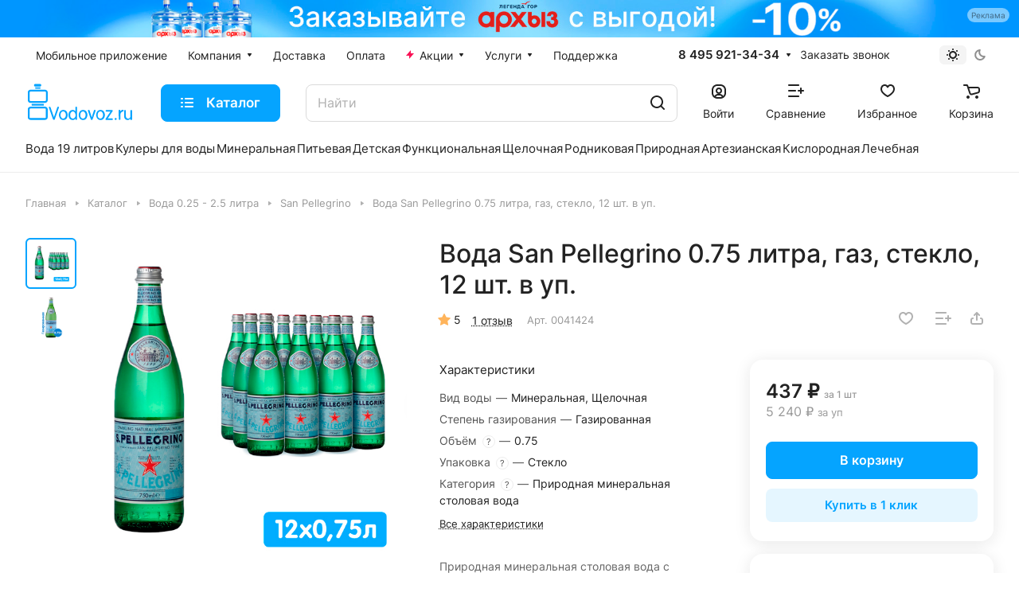

--- FILE ---
content_type: text/css
request_url: https://vodovoz.ru/bitrix/css/tarakud_wishlist/style.css?1697118286319
body_size: 265
content:
.tarakud-wishlist {
	background: url(../../images/tarakud.wishlist/icon.png) no-repeat 0 0;
	width: 20px;
	height: 18px;
	display: inline-block;
	outline: none;
}
.tarakud-wishlist.active,
.tarakud-wishlist:hover,
.tarakud-wishlist:focus {
	cursor: pointer;
	outline: none;
	background-position: -20px 0;
}

--- FILE ---
content_type: text/css
request_url: https://vodovoz.ru/bitrix/cache/css/s1/aspro-lite/default_28519ca283667f421b1d55f6bb950b00/default_28519ca283667f421b1d55f6bb950b00_v1.css?17600056072204
body_size: 546
content:


/* Start:/local/components/aspro/catalog.viewed.lite/templates/main/style.css?16971183452006*/
.catalog-viewed {
  position: relative;
}
.catalog-viewed__inner {
  background: none;
}
.catalog-viewed.catalog-viewed--fon .catalog-viewed__inner {
  background: #f8f8f8;
  background: var(--darkerblack_bg_black);
}
.catalog-viewed-list {
  padding: 0 0 5.3125rem;
}
.front_page .catalog-viewed-list {
  padding-top: 4.5rem;
}
.catalog-viewed-list__slider-wrap {
  position: relative;
}
.catalog-viewed__item.swiper-slide {
  height: auto;
}
.catalog-viewed__item-wrap {
  background: #fff;
  background: var(--card_bg_black);
  overflow: hidden;
  height: 100%;
  padding: 23px 23px 19px;
}
.catalog-viewed__item__title {
  word-break: break-word;
  line-height: calc(1em + 5px);
}
.catalog-viewed__item__image__wrap {
  position: relative;
  margin: 0 0 15px 0;
}
.catalog-viewed__item__image {
  width: 80px;
  height: 80px;
  position: relative;
}
.catalog-viewed__item__image a {
  position: absolute;
  top: 0;
  bottom: 0;
  left: 0;
  right: 0;
  display: flex;
  align-items: center;
  justify-content: center;
}
.catalog-viewed__item__image img {
  display: block;
  max-width: 100%;
  max-height: 100%;
  border-radius: 8px;
  border-radius: var(--border-radius);
}
.catalog-viewed .price {
  margin: 0 0 1px 0;
}
.catalog-viewed__item-sticker {
  position: absolute;
  z-index: 2;
  bottom: -2px;
  left: 0;
  margin: -2px;
}
.catalog-viewed__item-sticker-value.sticker__item {
  margin: 2px;
  font-size: 12px;
  line-height: 15px;
  display: inline-flex;
  align-items: center;
  padding: 0 4px;
  height: 21px;
}

@media (max-width: 600px) {
  .catalog-viewed__inner .index-block__title {
    font-size: 20px;
    margin: 0px;
  }
  .catalog-viewed-list {
    padding-bottom: 40px;
  }
  .catalog-viewed-list .index-block__title-wrapper.index-block__title-wrapper--mb-35 {
    margin-bottom: 16px;
}
  .front_page .catalog-viewed-list {
    padding-top: 40px;
  }
  .catalog-viewed__item {
    width: 160px !important;
  }
  .catalog-viewed__item-wrap {
    padding: 16px 16px 10px;
  }
}

/* End */
/* /local/components/aspro/catalog.viewed.lite/templates/main/style.css?16971183452006 */


--- FILE ---
content_type: image/svg+xml
request_url: https://vodovoz.ru/local/templates/aspro-lite/images/svg/documents_icons.svg
body_size: 568
content:
<svg width="0" height="0" class="hidden">
    <symbol viewBox="0 0 18 18" xmlns="http://www.w3.org/2000/svg" id="file-download-18-18">
        <path d="M10 1C10 0.447715 9.55228 0 9 0C8.44772 0 8 0.447715 8 1V9.58579L5.70711 7.29289C5.31658 6.90237 4.68342 6.90237 4.29289 7.29289C3.90237 7.68342 3.90237 8.31658 4.29289 8.70711L8.29289 12.7071C8.68342 13.0976 9.31658 13.0976 9.70711 12.7071L13.7071 8.70711C14.0976 8.31658 14.0976 7.68342 13.7071 7.29289C13.3166 6.90237 12.6834 6.90237 12.2929 7.29289L10 9.58579V1ZM17 18C17.5523 18 18 17.5523 18 17C18 16.4477 17.5523 16 17 16L1 16C0.447714 16 0 16.4477 0 17C0 17.5523 0.447714 18 1 18H17Z"/>
    </symbol>
    <symbol viewBox="0 0 18 18" xmlns="http://www.w3.org/2000/svg" id="image-preview-18-16">
        <path d="M2.55078 0C1.44621 0 0.550781 0.89543 0.550781 2V4C0.550781 4.55228 0.998496 5 1.55078 5C2.10307 5 2.55078 4.55228 2.55078 4V2H4.69206C5.24435 2 5.69206 1.55228 5.69206 1C5.69206 0.447715 5.24435 0 4.69206 0H2.55078ZM13.0688 0C12.5165 0 12.0688 0.447715 12.0688 1C12.0688 1.55228 12.5165 2 13.0688 2H15.2101V4C15.2101 4.55228 15.6578 5 16.2101 5C16.7624 5 17.2101 4.55228 17.2101 4V2C17.2101 0.895432 16.3147 0 15.2101 0H13.0688ZM2.55078 12C2.55078 11.4477 2.10307 11 1.55078 11C0.998496 11 0.550781 11.4477 0.550781 12V14C0.550781 15.1046 1.44621 16 2.55078 16H4.69206C5.24435 16 5.69206 15.5523 5.69206 15C5.69206 14.4477 5.24435 14 4.69206 14H2.55078V12ZM17.2101 12C17.2101 11.4477 16.7624 11 16.2101 11C15.6578 11 15.2101 11.4477 15.2101 12V14H13.0688C12.5165 14 12.0688 14.4477 12.0688 15C12.0688 15.5523 12.5165 16 13.0688 16H15.2101C16.3147 16 17.2101 15.1046 17.2101 14V12ZM6.73914 4C5.63457 4 4.73914 4.89543 4.73914 6V10C4.73914 11.1046 5.63457 12 6.73914 12H11.0217C12.1263 12 13.0217 11.1046 13.0217 10V6C13.0217 4.89543 12.1263 4 11.0217 4H6.73914ZM6.73914 6H11.0217V10H6.73914V6Z"/>
    </symbol>
</svg>

--- FILE ---
content_type: image/svg+xml
request_url: https://vodovoz.ru/local/templates/aspro-lite/images/svg/catalog/item_order_icons.svg
body_size: 1163
content:
<svg width="0" height="0" class="hidden">
    <symbol viewBox="0 0 16 15" fill="none" xmlns="http://www.w3.org/2000/svg" id="delivery-16-15">
        <circle cx="4" cy="12" r="2" stroke-width="2"/>
        <circle cx="12" cy="12" r="2" stroke-width="2"/>
        <path d="M9 4H11.9296C12.5983 4 13.2228 4.3342 13.5937 4.8906L14.6641 6.49615C14.8831 6.82469 15 7.2107 15 7.60555V11C15 11.5523 14.5523 12 14 12V12" stroke-width="2" stroke-linecap="round"/>
        <path d="M2 12V12C1.44772 12 1 11.5523 1 11V3C1 1.89543 1.89543 1 3 1H7C8.10457 1 9 1.89543 9 3V7M6 12H10" stroke-width="2" stroke-linecap="round" stroke-linejoin="round"/>
    </symbol>

    <symbol viewBox="0 0 16 16" fill="none" xmlns="http://www.w3.org/2000/svg" id="valet-16-16">
        <path d="M1 5H12C13.6569 5 15 6.34315 15 8V12C15 13.6569 13.6569 15 12 15H4C2.34315 15 1 13.6569 1 12V5Z" stroke-width="2" stroke-linejoin="round"/>
        <path d="M12 1H4C2.34315 1 1 2.34315 1 4V12" stroke-width="2" stroke-linecap="round"/>
        <path d="M15 10H10" stroke-width="2" stroke-linecap="round" stroke-linejoin="round"/>
    </symbol>

    <symbol viewBox="0 0 16 17" fill="none" xmlns="http://www.w3.org/2000/svg" id="gift-16-17">
        <path d="M1 7C1 5.89543 1.89543 5 3 5H13C14.1046 5 15 5.89543 15 7V7C15 8.10457 14.1046 9 13 9H3C1.89543 9 1 8.10457 1 7V7Z" stroke-width="2"/>
        <path d="M8 5V16" stroke-width="2" stroke-linecap="round" stroke-linejoin="round"/>
        <path d="M8 3V5H10C11.1046 5 12 4.10457 12 3C12 1.89543 11.1046 1 10 1C8.89543 1 8 1.89543 8 3Z" stroke-width="2" stroke-linecap="round" stroke-linejoin="round"/>
        <path d="M8 3V5H6C4.89543 5 4 4.10457 4 3C4 1.89543 4.89543 1 6 1C7.10457 1 8 1.89543 8 3Z" stroke-width="2" stroke-linecap="round" stroke-linejoin="round"/>
        <path d="M2 9V14C2 15.1046 2.89543 16 4 16H12C13.1046 16 14 15.1046 14 14V9" stroke-width="2" stroke-linecap="round"/>
    </symbol>

    <symbol viewBox="0 0 14 16" fill="none" xmlns="http://www.w3.org/2000/svg" id="bell-14-16">
        <path d="M11 5C11 2 8.5 1 7 1C5.5 1 3 2 3 5C3 9 1.66667 10.6667 1 12H13C12.3333 11 11 9 11 5Z" fill="none" stroke-width="2" stroke-linejoin="round"/>
        <path fill-rule="evenodd" clip-rule="evenodd" d="M5 14H9C9 15.1046 8.10457 16 7 16C5.89543 16 5 15.1046 5 14Z" />
    </symbol>

    <symbol viewBox="0 0 16 16" xmlns="http://www.w3.org/2000/svg" id="attention-16-16">
        <path fill-rule="evenodd" clip-rule="evenodd" d="M0 7C0 3.13401 3.13401 0 7 0H9C12.866 0 16 3.13401 16 7V9C16 12.866 12.866 16 9 16H7C3.13401 16 0 12.866 0 9V7ZM7 2C4.23858 2 2 4.23858 2 7V9C2 11.7614 4.23858 14 7 14H9C11.7614 14 14 11.7614 14 9V7C14 4.23858 11.7614 2 9 2H7ZM8 12C8.55229 12 9 11.5523 9 11V8C9 7.44772 8.55229 7 8 7C7.44772 7 7 7.44772 7 8V11C7 11.5523 7.44772 12 8 12ZM8 6C7.44772 6 7 5.55228 7 5C7 4.44772 7.44772 4 8 4C8.55229 4 9 4.44772 9 5C9 5.55228 8.55229 6 8 6Z" />
    </symbol>
 
   <symbol viewBox="0 0 16 16" fill="#69be15" xmlns="http://www.w3.org/2000/svg" id="tara-16-16">
        <path style="stroke-width:0.13;stroke-miterlimit:10;" d="M5.1,8.7L3.9,7.9l-1.6,2.5c-0.4,0.7,0.1,1.5,0.8,1.5h1.6c0.2,0,0.4,0.2,0.4,0.4v1.2c0,0.2-0.2,0.4-0.4,0.4H3.2
	    c-2.3,0-3.7-2.5-2.5-4.5l1.6-2.5L1,6.1C0.6,5.8,0.7,5.3,1.1,5.2l3.4-0.8C4.8,4.3,5,4.5,5.1,4.7l0.8,3.4C6,8.6,5.5,8.9,5.1,8.7
	    L5.1,8.7z"/>
        <path style="stroke-width:0.13;stroke-miterlimit:10;" d="M6.2,3.5L5.3,2.9C5.1,2.8,4.9,2.7,5.1,2.3l0.5-0.8c1.2-1.8,3.8-1.8,5,0l1.3,2L13,2.8c0.4-0.2,0.8,0.1,0.7,0.5
	    L13,6.7c-0.1,0.3-0.3,0.4-0.6,0.4L9,6.2C8.6,6.1,8.5,5.6,8.9,5.3l1.2-0.8l-1.3-2c-0.4-0.6-1.3-0.6-1.6,0L6.7,3.4
	    C6.6,3.6,6.3,3.6,6.2,3.5L6.2,3.5z"/>
        <path style="stroke-width:0.13;stroke-miterlimit:10;" d="M12.9,13.8H10v1.5c0,0.4-0.5,0.7-0.8,0.3l-2.4-2.4c-0.2-0.2-0.2-0.5,0-0.7L9.1,10c0.4-0.3,0.9,0,0.9,0.4v1.5
	    h2.9c0.8,0,1.2-0.8,0.8-1.5L12.9,9c-0.1-0.2-0.1-0.4,0.1-0.5l1-0.6c0.2-0.1,0.4-0.1,0.5,0.1l0.8,1.3C16.7,11.3,15.2,13.8,12.9,13.8z"/>
   </symbol>
</svg>

--- FILE ---
content_type: application/javascript; charset=UTF-8
request_url: https://vodovoz.ru/bitrix/cache/js/s1/aspro-lite/default_95d1d3746b35b074b6fe62c92844642e/default_95d1d3746b35b074b6fe62c92844642e_v1.js?176000560910634
body_size: 2573
content:

; /* Start:"a:4:{s:4:"full";s:96:"/local/templates/aspro-lite/components/bitrix/catalog.comments/catalog/script.js?169711834310245";s:6:"source";s:80:"/local/templates/aspro-lite/components/bitrix/catalog.comments/catalog/script.js";s:3:"min";s:0:"";s:3:"map";s:0:"";}"*/
(function (window) {
	if (!!window.JCCatalogSocnetsComments) {
		return;
	}

	window.JCCatalogSocnetsComments = function (arParams) {
		var i;

		this.errorCode = 0;

		this.params = {};

		this.serviceList = {
			blog: false,
			facebook: false,
			vk: false,
		};
		this.settings = {
			blog: {
				ajaxUrl: "",
				ajaxParams: {},
				contID: "bx-cat-soc-comments-blg",
			},
			facebook: {
				contID: "bx-cat-soc-comments-fb",
				contWidthID: "",
				parentContID: "soc_comments",
				facebookJSDK: "facebook-jssdk",
				facebookPath: "",
			},
			vk: {},
		};

		this.services = {
			blog: {
				obBlogCont: null,
			},
			facebook: {
				obFBCont: null,
				obFBContWidth: null,
				obFBParentCont: null,
				obFBjSDK: null,
				currentWidth: 0,
			},
		};

		this.activeTabId = "";
		this.currentTab = -1;
		this.tabsContId = "";
		this.tabList = [];
		this.obTabList = [];

		if (typeof arParams === "object") {
			this.params = arParams;
			if (
				!!this.params.serviceList &&
				typeof this.params.serviceList === "object"
			) {
				for (i in this.serviceList) {
					if (
						this.serviceList.hasOwnProperty(i) &&
						!!this.params.serviceList[i]
					)
						this.serviceList[i] = true;
				}
			}
			if (this.serviceList.blog) this.initParams("blog");
			if (this.serviceList.facebook) this.initParams("facebook");

			if (typeof this.params.tabs === "object") {
				this.activeTabId = this.params.tabs.activeTabId;
				this.tabsContId = this.params.tabs.tabsContId;
				this.tabList = this.params.tabs.tabList;
			}
		} else {
			this.errorCode = -1;
		}

		if (this.errorCode === 0) BX.ready(BX.proxy(this.Init, this));
	};

	window.JCCatalogSocnetsComments.prototype.initParams = function (id) {
		var i;

		if (
			!!this.params.settings &&
			typeof this.params.settings === "object" &&
			typeof this.params.settings[id] === "object"
		) {
			for (i in this.settings[id]) {
				if (
					this.settings[id].hasOwnProperty(i) &&
					!!this.params.settings[id][i]
				)
					this.settings[id][i] = this.params.settings[id][i];
			}
		}
	};

	window.JCCatalogSocnetsComments.prototype.Init = function () {
		if (
			!this.tabList ||
			!BX.type.isArray(this.tabList) ||
			this.tabList.length === 0
		) {
			this.errorCode = -1;
			return;
		}
		var i, strFullId;

		for (i = 0; i < this.tabList.length; i++) {
			strFullId = this.tabsContId + this.tabList[i];
			this.obTabList[i] = {
				id: this.tabList[i],
				tabId: strFullId,
				contId: strFullId + "_cont",
				tab: BX(strFullId),
				cont: BX(strFullId + "_cont"),
			};
			if (!this.obTabList[i].tab || !this.obTabList[i].cont) {
				this.errorCode = -2;
				break;
			}
			if (this.activeTabId === this.tabList[i]) this.currentTab = i;
			BX.bind(this.obTabList[i].tab, "click", BX.proxy(this.onClick, this));
		}

		if (this.serviceList.blog) {
			this.services.blog.obBlogCont = BX(this.settings.blog.contID);
			if (!this.services.blog.obBlogCont) {
				this.serviceList.blog = false;
				this.errorCode = -16;
			}
		}
		if (this.serviceList.facebook) {
			this.services.facebook.obFBCont = BX(this.settings.facebook.contID);
			if (!this.services.facebook.obFBCont) {
				this.serviceList.facebook = false;
				this.errorCode = -32;
			} else {
				this.services.facebook.obFBContWidth =
					this.services.facebook.obFBCont.firstChild;
			}
			this.services.facebook.obFBParentCont = BX(
				this.settings.facebook.parentContID
			);
		}

		if (this.errorCode === 0) {
			this.showActiveTab();
			if (this.serviceList.blog) this.loadBlog();
			if (this.serviceList.facebook) this.loadFB();
		}

		this.params = {};
	};

	window.JCCatalogSocnetsComments.prototype.loadBlog = function () {
		var postData;

		if (
			this.errorCode !== 0 ||
			!this.serviceList.blog ||
			this.settings.blog.ajaxUrl.length === 0
		) {
			return;
		}

		postData = this.settings.blog.ajaxParams;
		postData.sessid = BX.bitrix_sessid();
		BX.ajax({
			timeout: 30,
			method: "POST",
			dataType: "html",
			url: this.settings.blog.ajaxUrl,
			data: postData,
			onsuccess: BX.proxy(this.loadBlogResult, this),
		});
	};

	window.JCCatalogSocnetsComments.prototype.loadBlogResult = function (result) {
		if (BX.type.isNotEmptyString(result))
			BX.adjust(this.services.blog.obBlogCont, { html: result });
	};

	window.JCCatalogSocnetsComments.prototype.loadFB = function () {
		var width;

		if (
			this.services.facebook.obFBParentCont &&
			this.services.facebook.obFBContWidth
		) {
			width = parseInt(this.services.facebook.obFBParentCont.offsetWidth, 10);
			if (!isNaN(width)) {
				BX.adjust(this.services.facebook.obFBContWidth, {
					attrs: { "data-width": width - 20 },
				});
				this.services.facebook.currentWidth = width;
			}

			if (!this.services.facebook.obFBjSDK) {
				this.services.facebook.obFBjSDK = true;
				BX.defer(
					BX.proxy(
						(function (d, s, id, fbpath) {
							var js,
								fjs = d.getElementsByTagName(s)[0];
							if (d.getElementById(id)) {
								return;
							}
							js = d.createElement(s);
							js.id = id;
							js.src = fbpath;
							fjs.parentNode.insertBefore(js, fjs);
						})(
							document,
							"script",
							this.settings.facebook.facebookJSDK,
							this.settings.facebook.facebookPath
						),
						this
					)
				);
			}
		}
	};

	window.JCCatalogSocnetsComments.prototype.getFBParentWidth = function () {
		var width = 0;
		if (!!this.services.facebook.obFBParentCont) {
			width = parseInt(this.services.facebook.obFBParentCont.offsetWidth, 10);
			if (isNaN(width)) width = 0;
		}
		return width;
	};

	window.JCCatalogSocnetsComments.prototype.setFBWidth = function (width) {
		var obFrame = null,
			src,
			newSrc;

		if (
			this.serviceList.facebook &&
			this.services.facebook.currentWidth !== width &&
			width > 20 &&
			!!this.services.facebook.obFBContWidth
		) {
			if (
				!!this.services.facebook.obFBContWidth.firstChild &&
				!!this.services.facebook.obFBContWidth.firstChild.fitrstChild
			) {
				obFrame = this.services.facebook.obFBContWidth.firstChild.fitrstChild;
				if (!!obFrame) {
					src = obFrame.getAttribute("src");
					newSrc = src.replace(/width=(\d+)/gi, "width=" + width);
					BX.adjust(this.services.facebook.obFBContWidth, {
						attrs: { "data-width": width - 20 },
					});
					this.services.facebook.currentWidth = width;
					BX.style(
						this.services.facebook.obFBContWidth.firstChild,
						"width",
						width + "px"
					);
					BX.adjust(obFrame, {
						attrs: { src: newSrc },
						style: { width: width + "px" },
					});
				}
			}
		}
	};

	window.JCCatalogSocnetsComments.prototype.onResize = function () {
		if (this.serviceList.facebook) this.setFBWidth(this.getFBParentWidth());
	};

	window.JCCatalogSocnetsComments.prototype.onClick = function () {
		var target = BX.proxy_context,
			index = -1,
			i;

		for (i = 0; i < this.obTabList.length; i++) {
			if (target.id === this.obTabList[i].tabId) {
				index = i;
				break;
			}
		}
		if (index > -1) {
			if (index !== this.currentTab) {
				this.hideActiveTab();
				this.currentTab = index;
				this.showActiveTab();
			}
		}
	};

	window.JCCatalogSocnetsComments.prototype.hideActiveTab = function () {
		BX.removeClass(this.obTabList[this.currentTab].tab, "active");
		BX.addClass(this.obTabList[this.currentTab].cont, "tab-off");
		BX.addClass(this.obTabList[this.currentTab].cont, "hidden");
	};

	window.JCCatalogSocnetsComments.prototype.showActiveTab = function () {
		BX.onCustomEvent("onAfterBXCatTabsSetActive_" + this.tabsContId, [
			{ activeTab: this.obTabList[this.currentTab].id },
		]);
		BX.addClass(this.obTabList[this.currentTab].tab, "active");
		BX.removeClass(this.obTabList[this.currentTab].cont, "tab-off");
		BX.removeClass(this.obTabList[this.currentTab].cont, "hidden");
	};
})(window);

$(document).on("click", ".catalog_reviews_extended span.dropdown-select__list-link", function () {
	const _this = $(this);
	const ajaxData = _this.data("review_sort_ajax");
	const container = _this.closest(".blog-comments");
	const containerId = container.attr("id");

	if (containerId !== undefined && containerId) {
		ajaxData.containerId = containerId;
	}

	if (ajaxData !== undefined) {
		container.addClass("blur");
		
	$.ajax({
			type: "post",
			data: ajaxData,
			success: function (html) {
				$("#reviews_sort_continer").html(html);
				container.removeClass("blur");
			},
		});
	}
});

$(document).on("click", ".rating-vote__item:not(.disable)", function (e) {
	e.preventDefault();

	const _this = $(this);
	const action = _this.data("action");
	const $parent = _this.closest(".rating-vote");
	const $likeButton = $parent.find(".rating-vote__item-like");
	const $dislikeButton = $parent.find(".rating-vote__item-dislike");
	const commentId = $parent.data("comment_id");
	const userId = $parent.data("user_id");
	const ajaxUrl = $parent.data("ajax_url");

	$.ajax({
		url: ajaxUrl,
		dataType: "json",
		data: { commentId: commentId, action: action, userId: userId },
		success: function (data) {
			if (typeof data.LIKE !== "undefined")
				$likeButton.find(".rating-vote__result").text(data.LIKE);

			if (typeof data.DISLIKE !== "undefined")
				$dislikeButton.find(".rating-vote__result").text(data.DISLIKE);

			if (typeof data.SET_ACTIVE_LIKE !== "undefined")
				$likeButton.toggleClass("active");

			if (typeof data.SET_ACTIVE_DISLIKE !== "undefined")
				$dislikeButton.toggleClass("active");
		},
	});
});

$(document).on("change", ".filter-panel__sort-form input", function () {
	const _this = $(this);
	const $form = _this.closest("form")[0];
	const $container = _this.closest(".blog-comments");
	const method = $form.method;
	const formData = new FormData($form);

	for (let value of formData.entries())
		if (!value[1]) 
			formData.delete(value[0])

	if ($container.length) {
		$container.addClass("blur");
		formData.append("containerId", $container.attr("id"));
	}

	$.ajax({
		data: formData,
		type: method,
		processData: false,
		contentType: false,
		success: function (html) {
			$("#reviews_sort_continer").html(html);
			$container.removeClass("blur");
		},
	});
});

$(document).on('click', '.blog-comment__load_more', function() {
	$('.blog-comment-nav-item-sel').next().click();
	initSwiperSlide();
})
/* End */
;; /* /local/templates/aspro-lite/components/bitrix/catalog.comments/catalog/script.js?169711834310245*/


--- FILE ---
content_type: application/javascript; charset=UTF-8
request_url: https://vodovoz.ru/bitrix/cache/js/s1/aspro-lite/default_187a8d46900a2ff05cbdc588dc42038b/default_187a8d46900a2ff05cbdc588dc42038b_v1.js?17600056094892
body_size: 1424
content:

; /* Start:"a:4:{s:4:"full";s:83:"/local/components/aspro/catalog.viewed.lite/templates/main/script.js?16971183454541";s:6:"source";s:68:"/local/components/aspro/catalog.viewed.lite/templates/main/script.js";s:3:"min";s:0:"";s:3:"map";s:0:"";}"*/
if (!funcDefined('showViewedItems')) {
	showViewedItems = function($viewedSlider, cookieItems, config) {
		config = (typeof config === 'object' && config) ? config : {};
		config.SHOW_MEASURE = config.SHOW_MEASURE !== 'N' ? 'Y' : 'N';
		config.SHOW_BONUS = config.SHOW_BONUS !== 'Y' ? 'N' : 'Y';

		if ($viewedSlider.length) {			
			try {
				let storageItems = JViewed.get().getProducts();
				
				// remove some old items
				for (var i in cookieItems) {
					let productId = cookieItems[i].PRODUCT_ID;
					if(
						productId && 
						typeof storageItems[productId] == 'undefined'
					) {
						$viewedSlider.find('.catalog-viewed__item-wrap[data-id=' + productId + ']').closest('.catalog-viewed__item').remove();
					}
				}
				
				for (let productId in storageItems) {
					var $item = $viewedSlider.find('.catalog-viewed__item-wrap[data-id=' + productId + ']');

					if ($item.length) {
						let storageItem = storageItems[productId];

						let picture = {
							ID: false,
							SRC: arAsproOptions.SITE_TEMPLATE_PATH + '/images/svg/noimage_product.svg',
							ALT: storageItem.NAME,
							TITLE: storageItem.NAME,
						};
						if (typeof $item.attr('data-picture') !== 'undefined') {
							picture = JSON.parse($item.attr('data-picture'));
						}

						let bSaleMode = arAsproOptions.MODULES.sale;
						let isOffer = storageItem.IS_OFFER == 'Y';
						let bWithOffers = storageItem.WITH_OFFERS == 'Y';
						let bShowMeasure = config.SHOW_MEASURE == 'Y' && !bWithOffers && storageItem.CATALOG_MEASURE_NAME.length;
						let bHasPrice = typeof storageItem.PRICE === 'object' && storageItem.PRICE && (storageItem.PRICE.PRICE > 0 || (!bSaleMode &&storageItem.PRICE.PRICE.length));
						let bHasEconomy = typeof storageItem.PRICE === 'object' && storageItem.PRICE && (storageItem.PRICE.ECONOMY > 0 || (!bSaleMode &&storageItem.PRICE.ECONOMY.length));

						let priceHtml = '';
						if (bHasPrice) {
							let pricePrint = typeof storageItem.PRICE.PRICE_PRINT !== 'undefined' ? storageItem.PRICE.PRICE_PRINT : storageItem.PRICE.PRICE;
							priceHtml = '<div class="price__new"><span class="price__new-val font_15">' + (bWithOffers && bSaleMode ? BX.message('CATALOG_FROM_VIEWED') + ' ' : '') + pricePrint.replace(BX.message('CATALOG_FROM_VIEWED'), '').trim() + (bShowMeasure ? '/' + storageItem.CATALOG_MEASURE_NAME : '') + '</span></div>';
						}
						priceHtml = '<div class="price color_222">' + priceHtml + '</div>';

						let stickersHtml = '';
						let economyHtml = '';
						if (bHasEconomy) {
							let economyPrint = typeof storageItem.PRICE.ECONOMY_PRINT !== 'undefined' ? storageItem.PRICE.ECONOMY_PRINT : storageItem.PRICE.ECONOMY;
							economyHtml = '<div class="catalog-viewed__item-sticker-value rounded-x sticker__item sticker__item--sale">' + economyPrint + '</div>';
						}

						let bonusHtml = '';
						// if (config.SHOW_BONUS == 'Y') {
						// 	bonusHtml = '<div class="bonus-system-block lb_bonus lb_bonus_viewed lb_ajax_' + storageItem.productId + '" data-item="' + storageItem.productId + '"></div>';
						// }

						if (economyHtml || bonusHtml) {
							stickersHtml = '<div class="catalog-viewed__item-sticker">' + economyHtml + bonusHtml + '</div>';
						}

						$item.html(
							'<div class="catalog-viewed__item__inner flexbox flexbox--column">' +
								'<div class="catalog-viewed__item__image__wrap">' +
									'<div class="catalog-viewed__item__image">' +
										'<a href="' + storageItem.DETAIL_PAGE_URL + '" class="thumb">' +
											'<img border="0" src="' + picture.SRC + '" alt="' + (picture.ALT.length ? picture.ALT : storageItem.NAME) + '" title="' + (picture.TITLE.length ? picture.TITLE : storageItem.NAME) + '" />' +
										'</a>' +
									'</div>' +
									stickersHtml +
								'</div>' +
								'<div class="catalog-viewed__item__info item_info">' +
									priceHtml +
									'<div class="catalog-viewed__item__title font_14 linecamp-2">' +
										'<a class="dark_link switcher-title color-theme-target" href="' + storageItem.DETAIL_PAGE_URL + '"><span>' + storageItem.NAME + '</span></a>' +
									'</div>' +
								'</div>' +
							'</div>'
						);
					}
					else {
						// item not finded
						// may be if it`s new item (it`s detail page now)
						// or quantity limit
					}
				}
	
				// if no items than remove block
				if (!$viewedSlider.find('.catalog-viewed__item').length) {
					$viewedSlider.closest('.catalog-viewed-list').remove();
				}
			}
			catch (e) {
				console.error(e);
			}
		}
	}
}

/* End */
;; /* /local/components/aspro/catalog.viewed.lite/templates/main/script.js?16971183454541*/


--- FILE ---
content_type: image/svg+xml
request_url: https://vodovoz.ru/local/templates/aspro-lite/images/svg/sale_icon.svg
body_size: 442
content:
<svg width="20" height="20" viewBox="0 0 20 20" fill="none" xmlns="http://www.w3.org/2000/svg">
<path fill-rule="evenodd" clip-rule="evenodd" d="M4.5 2C3.11929 2 2 3.11929 2 4.5C2 5.88071 3.11929 7 4.5 7C5.88071 7 7 5.88071 7 4.5C7 3.11929 5.88071 2 4.5 2ZM0 4.5C0 2.01472 2.01472 0 4.5 0C6.98528 0 9 2.01472 9 4.5C9 6.98528 6.98528 9 4.5 9C2.01472 9 0 6.98528 0 4.5ZM15.5 13C14.1193 13 13 14.1193 13 15.5C13 16.8807 14.1193 18 15.5 18C16.8807 18 18 16.8807 18 15.5C18 14.1193 16.8807 13 15.5 13ZM11 15.5C11 13.0147 13.0147 11 15.5 11C17.9853 11 20 13.0147 20 15.5C20 17.9853 17.9853 20 15.5 20C13.0147 20 11 17.9853 11 15.5ZM16.7071 4.70711C17.0976 4.31658 17.0976 3.68342 16.7071 3.29289C16.3166 2.90237 15.6834 2.90237 15.2929 3.29289L3.29289 15.2929C2.90237 15.6834 2.90237 16.3166 3.29289 16.7071C3.68342 17.0976 4.31658 17.0976 4.70711 16.7071L16.7071 4.70711Z" fill="#f91155"/>
<path fill-rule="evenodd" clip-rule="evenodd" d="M4.5 2C3.11929 2 2 3.11929 2 4.5C2 5.88071 3.11929 7 4.5 7C5.88071 7 7 5.88071 7 4.5C7 3.11929 5.88071 2 4.5 2ZM0 4.5C0 2.01472 2.01472 0 4.5 0C6.98528 0 9 2.01472 9 4.5C9 6.98528 6.98528 9 4.5 9C2.01472 9 0 6.98528 0 4.5ZM15.5 13C14.1193 13 13 14.1193 13 15.5C13 16.8807 14.1193 18 15.5 18C16.8807 18 18 16.8807 18 15.5C18 14.1193 16.8807 13 15.5 13ZM11 15.5C11 13.0147 13.0147 11 15.5 11C17.9853 11 20 13.0147 20 15.5C20 17.9853 17.9853 20 15.5 20C13.0147 20 11 17.9853 11 15.5ZM16.7071 4.70711C17.0976 4.31658 17.0976 3.68342 16.7071 3.29289C16.3166 2.90237 15.6834 2.90237 15.2929 3.29289L3.29289 15.2929C2.90237 15.6834 2.90237 16.3166 3.29289 16.7071C3.68342 17.0976 4.31658 17.0976 4.70711 16.7071L16.7071 4.70711Z" fill="url(#paint0_radial_2064_158782)"/>
<defs>
<radialGradient id="paint0_radial_2064_158782" cx="0" cy="0" r="1" gradientUnits="userSpaceOnUse" gradientTransform="translate(11.354 22.6542) rotate(-89.1613) scale(17.5719 19.5391)">
<stop stop-color="#f91155"/>
<stop offset="0.192708" stop-color="#f91155"/>
<stop offset="1" stop-color="#f91155"/>
</radialGradient>
</defs>
</svg>
